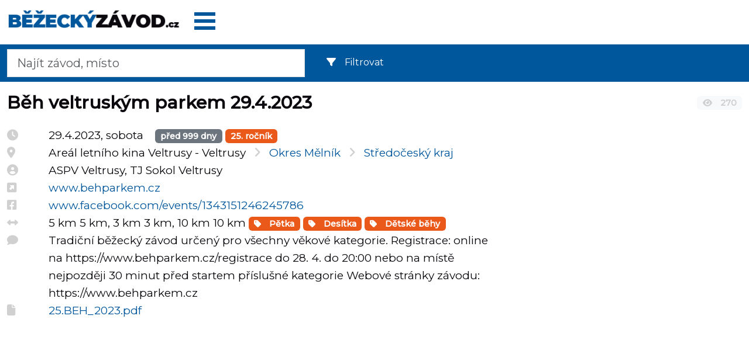

--- FILE ---
content_type: text/html; charset=UTF-8
request_url: https://www.bezeckyzavod.cz/beh-veltruskym-parkem-veltrusy-2023-4/
body_size: 4320
content:
<!DOCTYPE html>
<html lang="cs-CZ">
<head>
    <title>Běh veltruským parkem - Veltrusy - Areál letního kina Veltrusy 29.4.2023</title>    <meta charset="utf-8">
    <meta name="viewport" content="width=device-width, initial-scale=1.0">
<meta http-equiv="X-UA-Compatible" content="IE=edge">
<meta http-equiv="content-type" content="text/html; charset=utf-8">
<meta name="description" content="Informace o závodu Běh veltruským parkem - Veltrusy - Areál letního kina Veltrusy, sobota 29.4.2023,  Tradiční běžecký závod určený pro všechny věkové kategorie. 

Registrace: online na httpsokres Měl Trať 5 km - 5 km 3 km - 3 km 10 km - 10 km ">
<meta name="author" content="Petr Klimeš">
<meta property="og:title" content="Běh veltruským parkem - Veltrusy - Areál letního kina Veltrusy 29.4.2023">
<meta property="og:image" content="https://www.bezeckyzavod.cz/im/logo/bezeckyzavod2022cz_ogimage.png">
<meta property="og:type" content="website">
<meta property="og:url" content="https://www.bezeckyzavod.cz/beh-veltruskym-parkem-veltrusy-2023-4/">
<meta name="robots" content="index, follow">    <link rel="preconnect" href="https://fonts.googleapis.com">
    <link rel="preconnect" href="https://fonts.gstatic.com" crossorigin>
    <link rel="stylesheet" href="/build/app.5d0d9534.css" type="text/css">
        <link rel="shortcut icon" href="/im/favicon/favicon.ico">
    <link rel="apple-touch-icon" sizes="180x180" href="/im/favicon/apple-touch-icon.png">
    <link rel="icon" type="image/png" sizes="32x32" href="/im/favicon/favicon-32x32.png">
    <link rel="icon" type="image/png" sizes="16x16" href="/im/favicon/favicon-16x16.png">
    <link rel="manifest" href="/im/favicon/site.webmanifest">
    <meta name="msapplication-TileColor" content="#da532c">
    <meta name="theme-color" content="#ffffff">

    <!-- Google Tag Manager -->
    <script>(function(w,d,s,l,i){w[l]=w[l]||[];w[l].push({'gtm.start':
                new Date().getTime(),event:'gtm.js'});var f=d.getElementsByTagName(s)[0],
            j=d.createElement(s),dl=l!='dataLayer'?'&l='+l:'';j.async=true;j.src=
            'https://www.googletagmanager.com/gtm.js?id='+i+dl;f.parentNode.insertBefore(j,f);
        })(window,document,'script','dataLayer','GTM-MNZPZVX');</script>
    <!-- End Google Tag Manager -->
                <script async src="https://pagead2.googlesyndication.com/pagead/js/adsbygoogle.js?client=ca-pub-4643263546505112" crossorigin="anonymous"></script>
    </head>
<body>
<!-- Google Tag Manager (noscript) -->
<noscript><iframe src="https://www.googletagmanager.com/ns.html?id=GTM-MNZPZVX"
                  height="0" width="0" style="display:none;visibility:hidden"></iframe></noscript>
<!-- End Google Tag Manager (noscript) -->
<div id="site-content">
    <header class="container-fluid pt-3">
        <div class="row">
            <div id="Logo" class="col-8 col-sm-6 col-md-4 col-lg-3">
                <a href="/">
                    <img src="/im/logo/bezeckyzavod2022cz.png" class="img-fluid" alt="Běžecký závod.cz" width="321" height="35" />
                </a>
            </div>
            <div class="col-4 col-sm-6 col-md-8 col-lg-9">
                <div class="float-end float-sm-start">
                <div id="data-user" data-user="" data-user_profile__name=""></div>
                <div id="header-menu-root" class="pb-3" data-locale="cs_CZ"><i class="fas fa-spinner"></i></div>
                                </div>
            </div>
        </div> <!-- div row -->
        <section class="row page-header py-2">
  <div class="col-7 col-sm-7 col-md-5">


      <form method="get" name="vyhledavani" id="vyhledavani" class="form-inline" action="/hledat/">
          <input type="search" id="hledat_rpanel" class="form-control form-control-lg hledat_rpanel" style="" name="q" placeholder="Najít závod, místo" value="">
      </form>
      <div id="livesearch"></div>
  </div>
  <div class="col-5 col-sm-5 col-md-7">
    <!--      -->    <!--      <filter-zavody></filter-zavody>-->
    <div class="me-3 mt-1">
        <div id="filterzavody-root"
     data-locale="cs_CZ"
     data-rocnik=""
     data-typ=''
     data-cas_hodin=''
>
    <div class="filterzavody-placeholder">
        <i class="fas fa-spinner"></i>
    </div>
</div>
    </div>
  </div>
</section>
    </header>
    <main role="main" id="page" class="container-fluid mt-2">
        <div class="row">
    <div class="col-12">
        <div>
            <div itemscope itemtype="http://schema.org/SportsEvent">
                <div class="row">
                    <div class="col-10">
                        <div class="ha1"><h1><span itemprop="name">Běh veltruským parkem 29.4.2023                        </span></h1></div>
                                            </div>
                    <div class="col-2 pt-3 pt-sm-3">
                        <span class="badge bg-light sedy shlednuti"><i class="fas fa-eye"></i> 270</span>
                    </div>
                </div>
                <div class="row" id="racesTemplate">
                    <section id="main-content" class="col-md-8 col-sm-6">
                        <div class="row">
                            <div class="col-2 col-sm-1">
                                <i class="fas fa-clock sedy" title="Termín"></i>
                            </div>
                            <div class="col-10 col-sm-11">
                                <meta itemprop="startDate" content="2023-04-29">29.4.2023, sobota                                                              &nbsp;&nbsp;&nbsp;<span class="badge bg-secondary" title="Bude se konat" style="float:none">před&nbsp;999&nbsp;dny</span>
                                                                    <span class="badge badge-rocnik">25. ročník</span>
                                                            </div>
                        </div>
                        <div class="row">
                            <div class="col-2 col-sm-1">
                                <i class="fas fa-map-marker-alt sedy" title="Místo"></i>
                            </div>
                            <div class="col-10 col-sm-11">
                                Areál letního kina Veltrusy -                                                                     <span itemprop="location" itemscope itemtype="http://schema.org/Place">
                                            <span itemprop="address" itemscope="" itemtype="http://schema.org/PostalAddress">
                                                <meta itemprop="addressCountry" content="ISO 3166-2:CZ">
                                                <span itemprop="streetAddress">
                                                    Veltrusy</span></span></span> &nbsp;&nbsp;<i class="fas fa-angle-right sedy"></i>                                        <a href="https://www.bezeckyzavod.cz/okresy/melnik/">
                                        <span>Okres Mělník</span></a> &nbsp;&nbsp;<i class="fas fa-angle-right sedy"></i><a href="https://www.bezeckyzavod.cz/kraje/stredocesky_kraj/">
                                        <span>Středočeský kraj</span></a>
                                                                                                    </div>
                        </div>
                                                <div class="row">
                            <div class="col-2 col-sm-1">
                                <i class="fas fa-user-circle sedy" title="Pořadatel"></i>
                            </div>
                            <div class="col-10 col-sm-11">
                                ASPV Veltrusy, TJ Sokol Veltrusy &nbsp;
                            </div>
                        </div>
                                                                        <div class="row">
                            <div class="col-2 col-sm-1">
                                <i class="fas fa-external-link-square-alt sedy" title="Web"></i>
                            </div>
                            <div class="col-10 col-sm-11">
                                                                    <a itemprop="url" href="https://www.behparkem.cz/" target="_blank">www.behparkem.cz</a>
                                                                &nbsp;</div>
                        </div>
                                                                        <div class="row">
                            <div class="col-2 col-sm-1">
                                <i class="fab fa-facebook-square sedy" title="Facebook"></i>
                            </div>
                            <div class="col-10 col-sm-11">
                                                            <a href="https://www.facebook.com/events/1343151246245786" target="_blank">www.facebook.com/events/1343151246245786</a>
                                                            &nbsp;</div>
                        </div>
                                                <div class="row">
                            <div class="col-2 col-sm-1">
                                <i class="fas fa-arrows-alt-h sedy"></i>
                            </div>
                            <div class="col-10 col-sm-11">
                                <span itemprop="description">
                                    <span>5 km 5 km</span><span>, 3 km 3 km</span><span>, 10 km 10 km</span>
                                </span>
                                                                                                                                                                                                                                                                                                                                                                                                        <span class="badge badge-typ">
                                        <a href="/zavody/5km/" class="text-white"><i class="fas fa-tag"></i> Pětka</a>
                                        </span>
                                                                                                                                                                                                                                                                                                                                                                                                                                                                                            <span class="badge badge-typ">
                                        <a href="/zavody/10km/" class="text-white"><i class="fas fa-tag"></i> Desítka</a>
                                        </span>
                                                                                                                                                                                                                                                                                                                                                                        <span class="badge badge-typ">
                                        <a href="/zavody/detske/" class="text-white"><i class="fas fa-tag"></i> Dětské běhy</a>
                                        </span>
                                                                                                                                                                                                                                                                                                                                                                                                </div>
                        </div>
                                                <div class="row">
                            <div class="col-2 col-sm-1">
                                <i class="fa fa-comment sedy" aria-hidden="true"></i>
                            </div>
                            <div class="col-10 col-sm-11">
                                <span itemprop="description">
                                    Tradiční běžecký závod určený pro všechny věkové kategorie. 

Registrace: online na https://www.behparkem.cz/registrace do 28. 4. do 20:00 nebo na místě nejpozději 30 minut před startem příslušné kategorie 

Webové stránky závodu: https://www.behparkem.cz                                </span>
                            </div>
                        </div>
                                                                        <div class="row">
                            <div class="col-2 col-sm-1">
                                <i class="fa fa-file sedy" aria-hidden="true"></i>
                            </div>
                            <div class="col-10 col-sm-11">
                                <a href="/uploads/race/8144_640d0a2311d91.pdf"><span>25.BEH_2023.pdf</span></a>


                            </div>
                        </div>
                                                                                                <div class="row pb-3">
                            <div class="col-12"></div>
                        </div>

                    </section>
                    <aside class="col-md-4 col-sm-6 text-end">
                                        <div class="fb-page" data-href="https://www.facebook.com/events/1343151246245786" data-tabs="timeline" data-small-header="false" data-adapt-container-width="true" data-hide-cover="false" data-show-facepile="true"></div>
                                        </aside>
                </div>
            </div>
            <div class="oddelovac"></div>
                        
        <!-- bz_footer -->
        <ins class="adsbygoogle"
             style="display:block"
             data-ad-client="ca-pub-4643263546505112"
             data-ad-slot="5886202696"
             data-ad-format="auto"
             data-full-width-responsive="true"></ins>
        <script>
     (adsbygoogle = window.adsbygoogle || []).push({});
     
     
</script>                        <br>
            <div class="desc pb-2">
                <h2>
                    Závody v okolí Veltrusy                </h2>
                <div id="result_souvisejici" class="pt-2">
                </div>
            </div>
            <div id="ajax-data"
                 data-misto="Veltrusy"
                 data-okres="3206"
                 data-rocnik="2023"
                 data-id_zavodu="8144"
            ></div>

            <p>
                                <a href="https://admin.bezeckyzavod.cz/zavod/upravit/?id=8144" rel="nofollow" class="btn btn-secondary btn-sm">UPRAVIT</a>
                            </p>

            <script type="application/ld+json">
                {"@context":"http:\/\/schema.org","@type":"BreadcrumbList","itemListElement":[
                {"@type":"ListItem","position":1,"item":{"@id":"https://www.bezeckyzavod.cz/kraje/stredocesky_kraj/","name":"Středočeský kraj"}},
                {"@type":"ListItem","position":2,"item":{"@id":"https://www.bezeckyzavod.cz/okresy/melnik/","name":"Mělník"}},
                {"@type":"ListItem","position":3,"item":{"@id":"https://www.bezeckyzavod.cz/beh-veltruskym-parkem-veltrusy-2023-4/","name":"Běh veltruským parkem 29.4.2023"}}
                ]}
            </script>
        </div>
    </div>
</div>
    </main>
    <footer id="footer" class="container-fluid mt-5">
        <div class="row">
            <div class="col-6 pt-5">
                <ul>
                    <li><a href="/">Domů</a></li>
                    <li><a href="/zavody/">Termínovka</a></li>
                    <li><a href="/zavody/dalkovy-pochod/">Dálkový pochod</a></li>
                    <li><a href="/zavody/maraton/">Maraton</a></li>
                    <li><a href="/zavody/pulmaraton/">Půlmaraton</a></li>
                    <li><a href="/zavody/10km/">10 km</a></li>
                    <li><a href="/zavody/5km/">5 km</a></li>
                    <li><a href="/zavody/extremni-prekazkove/">OCR Překážkové běhy</a></li>
                    <li><a href="/zavody/behy-do-vrchu/">Běhy do vrchu</a></li>
                    <li><a href="/zavody/stafetove-behy/">štafetové běhy</a></li>
                    <li><a href="/zavody/virtualni/">Virtuální běhy</a></li>
                    <li><a href="/zavody/detske/">Dětské běhy</a></li>
                    <li><a href="/zavody/hodinovka/">Hodinovky</a></li>
                </ul>
            </div>
            <div class="col-6 pt-5">
                <ul>
                    <li><a href="/kalkulatory/kalkulator-tempa-maratonu/">Kalkulátor tempa</a></li>
                    <li><a href="/privat-policy/" rel="nofollow">Podmínky a ochrana osobních údajů</a></li>
                    <li><a href="https://admin.bezeckyzavod.cz/zavod/pridat/" class="btn btn-primary">přidat závod</a></li>
                </ul>
            </div>
        </div>
        <div class="row">
            <div class="col-12 pb-5">
                <span class="footer-text">
                    <a href="/">Běžecký závod.cz</a> - vyhledávač běžeckých závodů pro veřejnost. Rychlý přístup k událostem pro běžce v okolí.
                        <br>
                        <br>
                                            <a href="https://www.bezeckypretek.sk/"><img src="/im/logo/bezeckypretek2022sk.png" width="332" height="35" alt="Bežecký pretek.sk"></a>
                        <span class="me-5">&nbsp;</span>
                        <a href="https://www.laufevent.at/"><img src="/im/logo/laufevent2022at.png" alt="Laufevent.at" width="321" height="35"></a>
                        <span class="me-5">&nbsp;</span>
                        <a href="https://www.kolozavod.cz/"><img src="/im/logo/kolozavod2022cz.png" width="254" height="34" alt="Kolozávod.cz"></a>
                                            <br>
                        <br>
                    Informujeme o běžeckých závodech s odkazem na oficiální stránku závodu. Copyright (C) 2015 - 2026 Petr Klimeš. Všechna práva vyhrazena. Dotazy, připomínky apod. směrujte na email: admin@bezeckyzavod.cz                </span>
            </div>
        </div>
    </footer>
    </div>
<script src="/js/vue@3.2.23/vue.global.prod.js"></script>
<script type="text/javascript" src="/js/jquery@3.6.0/jquery.min.js"></script>
<script type="text/javascript" src="/build/runtime.dcf43dc9.js"></script>
<script type="text/javascript" src="/build/118.511d4540.js"></script>
<script type="text/javascript" src="/build/356.d623a619.js"></script>
<script type="text/javascript" src="/build/autocomplete.0fbfe6f1.js"></script>
<link rel="stylesheet" href="/build/autocomplete.73097671.css" type="text/css">
<script type="text/javascript" src="/build/872.de247c5d.js"></script>
<script type="text/javascript" src="/build/925.676c3a0e.js"></script>
<script type="text/javascript" src="/build/filterzavody.483789f6.js"></script>
<link rel="stylesheet" href="/build/filterzavody.e0c7371c.css" type="text/css">
<script type="text/javascript" src="/build/detailsouvisejicizavody.19d9b2af.js"></script>
    <script type="text/javascript" src="/build/app.4f08b7d1.js"></script>
                    <script type="text/javascript" src="/build/409.0a3cb086.js"></script>
<script type="text/javascript" src="/build/topmenu.36aa90d3.js"></script>
                <link rel="stylesheet" href="/build/topmenu.389c062d.css" type="text/css">
                </body>
</html>


--- FILE ---
content_type: text/html; charset=utf-8
request_url: https://www.google.com/recaptcha/api2/aframe
body_size: 249
content:
<!DOCTYPE HTML><html><head><meta http-equiv="content-type" content="text/html; charset=UTF-8"></head><body><script nonce="68idkbfhDyVf_3hxl8qkFQ">/** Anti-fraud and anti-abuse applications only. See google.com/recaptcha */ try{var clients={'sodar':'https://pagead2.googlesyndication.com/pagead/sodar?'};window.addEventListener("message",function(a){try{if(a.source===window.parent){var b=JSON.parse(a.data);var c=clients[b['id']];if(c){var d=document.createElement('img');d.src=c+b['params']+'&rc='+(localStorage.getItem("rc::a")?sessionStorage.getItem("rc::b"):"");window.document.body.appendChild(d);sessionStorage.setItem("rc::e",parseInt(sessionStorage.getItem("rc::e")||0)+1);localStorage.setItem("rc::h",'1769111856177');}}}catch(b){}});window.parent.postMessage("_grecaptcha_ready", "*");}catch(b){}</script></body></html>

--- FILE ---
content_type: text/css
request_url: https://www.bezeckyzavod.cz/build/topmenu.389c062d.css
body_size: 236
content:
.bm-burger-button{cursor:pointer;height:30px;left:0;position:relative;top:5px;width:36px}.bm-burger-bars{background-color:#01579b}.line-style{height:20%;left:0;position:absolute;right:0}.cross-style{cursor:pointer;position:absolute;right:2px;top:12px}.bm-cross{background:#bdc3c7}.bm-cross-button{height:24px;width:24px}.bm-menu{background-color:#01579b;height:100%;left:0;overflow-x:hidden;padding-top:60px;position:fixed;top:0;transition:.5s;width:0;z-index:1030}.bm-overlay{background:transparent}.bm-item-list{color:#01579b;font-size:20px;margin-left:10%}.bm-item-list>*{display:flex;padding:.7em;text-decoration:none}.bm-item-list>*>span{color:#fff;font-weight:700;margin-left:10px}

--- FILE ---
content_type: application/javascript
request_url: https://www.bezeckyzavod.cz/build/app.4f08b7d1.js
body_size: 62
content:
"use strict";(self.webpackChunkbezeckyzavod=self.webpackChunkbezeckyzavod||[]).push([[524],{1669:function(e){e.exports=jQuery},8829:function(e,n,u){var c=u(1669),s=u.n(c);u.g.$=u.g.jQuery=s()}},function(e){var n;n=8829,e(e.s=n)}]);